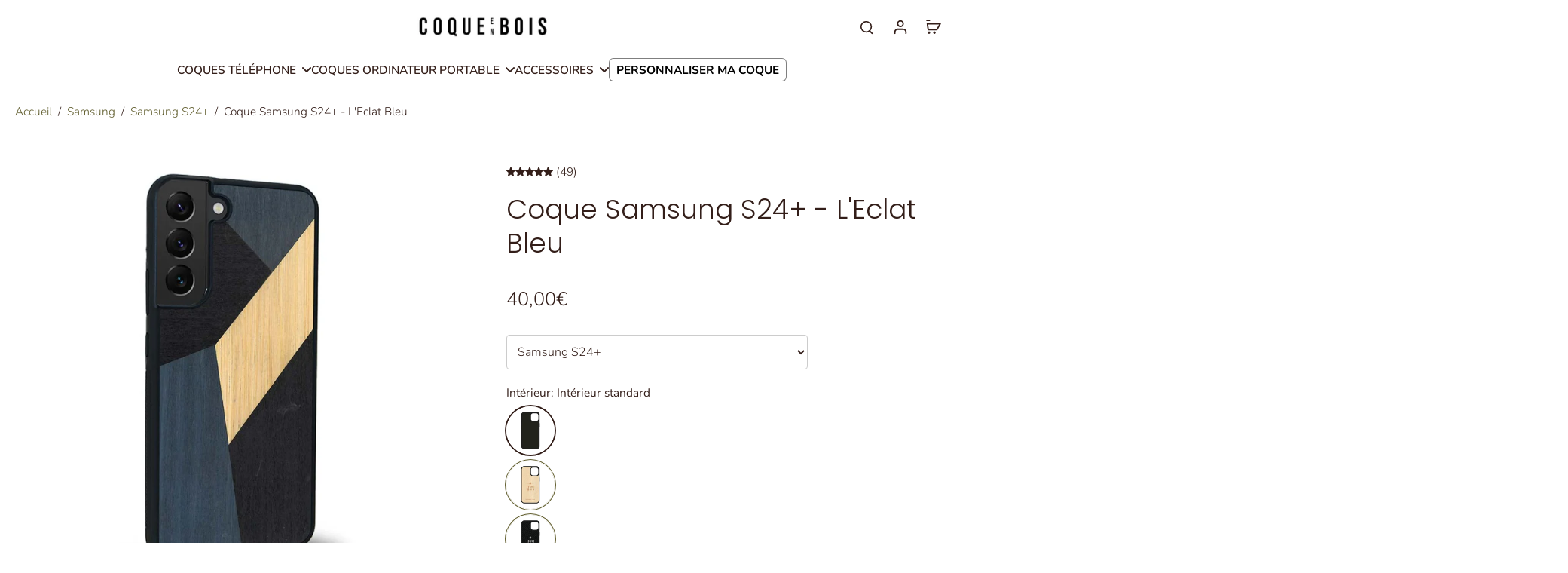

--- FILE ---
content_type: text/javascript; charset=utf-8
request_url: https://www.coque-en-bois.fr/products/coque-samsung-s24plus-leclat-bleu.js
body_size: 447
content:
{"id":9142840852824,"title":"Coque Samsung S24+ - L'Eclat Bleu","handle":"coque-samsung-s24plus-leclat-bleu","description":"Cette \u003cstrong\u003ecoque de téléphone en bois\u003c\/strong\u003e est réalisée à la main. Elle vous suivra sur votre smartphone dans tous vos\u003cb\u003e déplacements \u003c\/b\u003eet le \u003cstrong\u003eprotégera\u003c\/strong\u003e de tous les éventuels \u003cstrong\u003echocs\u003c\/strong\u003e et \u003cstrong\u003erayures\u003c\/strong\u003e du quotidien !","published_at":"2024-04-17T15:03:03+02:00","created_at":"2024-04-17T15:03:05+02:00","vendor":"Coque en bois","type":"","tags":["Assemblage","L'Eclat Bleu","Motifs","Samsung S24+"],"price":4000,"price_min":4000,"price_max":4500,"available":true,"price_varies":true,"compare_at_price":4000,"compare_at_price_min":4000,"compare_at_price_max":4500,"compare_at_price_varies":true,"variants":[{"id":48138469343576,"title":"Intérieur standard","option1":"Intérieur standard","option2":null,"option3":null,"sku":"CEB-009596","requires_shipping":true,"taxable":true,"featured_image":{"id":54991518138712,"product_id":9142840852824,"position":1,"created_at":"2024-04-17T15:03:06+02:00","updated_at":"2024-04-17T15:03:06+02:00","alt":"Coque de protection en bois véritable fabriquée en France pour Samsung S24+ alliant du bambou, du tulipier bleu et noir en forme de mosaïque minimaliste sur le thème de l'art abstrait","width":1024,"height":1024,"src":"https:\/\/cdn.shopify.com\/s\/files\/1\/0129\/1010\/0538\/files\/coque-samsung-s24plus-leclat-bleu-assemblage_04a4af4e-8caa-4416-bf4d-f9d5e9096ae3.jpg?v=1713358986","variant_ids":[48138469343576,55945454059864,55945454092632]},"available":true,"name":"Coque Samsung S24+ - L'Eclat Bleu - Intérieur standard","public_title":"Intérieur standard","options":["Intérieur standard"],"price":4000,"weight":240,"compare_at_price":4000,"inventory_management":"shopify","barcode":"3666851324503","featured_media":{"alt":"Coque de protection en bois véritable fabriquée en France pour Samsung S24+ alliant du bambou, du tulipier bleu et noir en forme de mosaïque minimaliste sur le thème de l'art abstrait","id":47647586025816,"position":1,"preview_image":{"aspect_ratio":1.0,"height":1024,"width":1024,"src":"https:\/\/cdn.shopify.com\/s\/files\/1\/0129\/1010\/0538\/files\/coque-samsung-s24plus-leclat-bleu-assemblage_04a4af4e-8caa-4416-bf4d-f9d5e9096ae3.jpg?v=1713358986"}},"requires_selling_plan":false,"selling_plan_allocations":[]},{"id":55945454059864,"title":"Intérieur bois","option1":"Intérieur bois","option2":null,"option3":null,"sku":"CEB-009596-INTB","requires_shipping":true,"taxable":true,"featured_image":{"id":54991518138712,"product_id":9142840852824,"position":1,"created_at":"2024-04-17T15:03:06+02:00","updated_at":"2024-04-17T15:03:06+02:00","alt":"Coque de protection en bois véritable fabriquée en France pour Samsung S24+ alliant du bambou, du tulipier bleu et noir en forme de mosaïque minimaliste sur le thème de l'art abstrait","width":1024,"height":1024,"src":"https:\/\/cdn.shopify.com\/s\/files\/1\/0129\/1010\/0538\/files\/coque-samsung-s24plus-leclat-bleu-assemblage_04a4af4e-8caa-4416-bf4d-f9d5e9096ae3.jpg?v=1713358986","variant_ids":[48138469343576,55945454059864,55945454092632]},"available":true,"name":"Coque Samsung S24+ - L'Eclat Bleu - Intérieur bois","public_title":"Intérieur bois","options":["Intérieur bois"],"price":4500,"weight":0,"compare_at_price":4500,"inventory_management":"shopify","barcode":"3666851324503","featured_media":{"alt":"Coque de protection en bois véritable fabriquée en France pour Samsung S24+ alliant du bambou, du tulipier bleu et noir en forme de mosaïque minimaliste sur le thème de l'art abstrait","id":47647586025816,"position":1,"preview_image":{"aspect_ratio":1.0,"height":1024,"width":1024,"src":"https:\/\/cdn.shopify.com\/s\/files\/1\/0129\/1010\/0538\/files\/coque-samsung-s24plus-leclat-bleu-assemblage_04a4af4e-8caa-4416-bf4d-f9d5e9096ae3.jpg?v=1713358986"}},"requires_selling_plan":false,"selling_plan_allocations":[]},{"id":55945454092632,"title":"Intérieur carbone","option1":"Intérieur carbone","option2":null,"option3":null,"sku":"CEB-009596-INTC","requires_shipping":true,"taxable":true,"featured_image":{"id":54991518138712,"product_id":9142840852824,"position":1,"created_at":"2024-04-17T15:03:06+02:00","updated_at":"2024-04-17T15:03:06+02:00","alt":"Coque de protection en bois véritable fabriquée en France pour Samsung S24+ alliant du bambou, du tulipier bleu et noir en forme de mosaïque minimaliste sur le thème de l'art abstrait","width":1024,"height":1024,"src":"https:\/\/cdn.shopify.com\/s\/files\/1\/0129\/1010\/0538\/files\/coque-samsung-s24plus-leclat-bleu-assemblage_04a4af4e-8caa-4416-bf4d-f9d5e9096ae3.jpg?v=1713358986","variant_ids":[48138469343576,55945454059864,55945454092632]},"available":true,"name":"Coque Samsung S24+ - L'Eclat Bleu - Intérieur carbone","public_title":"Intérieur carbone","options":["Intérieur carbone"],"price":4500,"weight":0,"compare_at_price":4500,"inventory_management":"shopify","barcode":"3666851324503","featured_media":{"alt":"Coque de protection en bois véritable fabriquée en France pour Samsung S24+ alliant du bambou, du tulipier bleu et noir en forme de mosaïque minimaliste sur le thème de l'art abstrait","id":47647586025816,"position":1,"preview_image":{"aspect_ratio":1.0,"height":1024,"width":1024,"src":"https:\/\/cdn.shopify.com\/s\/files\/1\/0129\/1010\/0538\/files\/coque-samsung-s24plus-leclat-bleu-assemblage_04a4af4e-8caa-4416-bf4d-f9d5e9096ae3.jpg?v=1713358986"}},"requires_selling_plan":false,"selling_plan_allocations":[]}],"images":["\/\/cdn.shopify.com\/s\/files\/1\/0129\/1010\/0538\/files\/coque-samsung-s24plus-leclat-bleu-assemblage_04a4af4e-8caa-4416-bf4d-f9d5e9096ae3.jpg?v=1713358986"],"featured_image":"\/\/cdn.shopify.com\/s\/files\/1\/0129\/1010\/0538\/files\/coque-samsung-s24plus-leclat-bleu-assemblage_04a4af4e-8caa-4416-bf4d-f9d5e9096ae3.jpg?v=1713358986","options":[{"name":"Intérieur","position":1,"values":["Intérieur standard","Intérieur bois","Intérieur carbone"]}],"url":"\/products\/coque-samsung-s24plus-leclat-bleu","media":[{"alt":"Coque de protection en bois véritable fabriquée en France pour Samsung S24+ alliant du bambou, du tulipier bleu et noir en forme de mosaïque minimaliste sur le thème de l'art abstrait","id":47647586025816,"position":1,"preview_image":{"aspect_ratio":1.0,"height":1024,"width":1024,"src":"https:\/\/cdn.shopify.com\/s\/files\/1\/0129\/1010\/0538\/files\/coque-samsung-s24plus-leclat-bleu-assemblage_04a4af4e-8caa-4416-bf4d-f9d5e9096ae3.jpg?v=1713358986"},"aspect_ratio":1.0,"height":1024,"media_type":"image","src":"https:\/\/cdn.shopify.com\/s\/files\/1\/0129\/1010\/0538\/files\/coque-samsung-s24plus-leclat-bleu-assemblage_04a4af4e-8caa-4416-bf4d-f9d5e9096ae3.jpg?v=1713358986","width":1024}],"requires_selling_plan":false,"selling_plan_groups":[]}

--- FILE ---
content_type: text/javascript
request_url: https://www.coque-en-bois.fr/cdn/shop/t/25/assets/flexible-area.js?v=176157628852031029711756713298
body_size: -49
content:
window.Eurus.loadedScript.has("flexible-area.js")||(window.Eurus.loadedScript.add("flexible-area.js"),requestAnimationFrame(()=>{document.addEventListener("alpine:init",()=>{Alpine.data("xFlexibleArea",()=>({initArea(el){this.adjustFlexWidths(el);let resizeTimer;window.addEventListener("resize",()=>{clearTimeout(resizeTimer),resizeTimer=setTimeout(()=>{this.adjustFlexWidths(el)},50)})},adjustFlexWidths(container){const isMobile=window.innerWidth<=767,items=Array.from(container.children).map(el=>{const itemBlock=el.querySelector(".item-block"),itemWidth=parseFloat(isMobile?itemBlock.dataset.widthMobile:itemBlock.dataset.width)||0;return{el,itemWidth}}),style=getComputedStyle(container),gap=parseFloat(style.columnGap||style.gap||0),containerWidth=container.clientWidth;let currentRow=[],currentTotal=0;items.forEach(({el,itemWidth})=>{currentRow.length&&currentTotal+itemWidth>100?(this.applyRowWidths(currentRow,gap,containerWidth),currentRow=[{el,itemWidth}],currentTotal=itemWidth):(currentRow.push({el,itemWidth}),currentTotal+=itemWidth)}),this.applyRowWidths(currentRow,gap,containerWidth)},applyRowWidths(row,gap,containerWidth){if(!row.length)return;const usableWidth=100-gap*(row.length-1)/containerWidth*100;row.forEach(({el,itemWidth})=>{el.style.flex=`0 0 ${usableWidth*(itemWidth/100)}%`})}}))})}));
//# sourceMappingURL=/cdn/shop/t/25/assets/flexible-area.js.map?v=176157628852031029711756713298


--- FILE ---
content_type: text/javascript; charset=utf-8
request_url: https://www.coque-en-bois.fr/products/coque-samsung-s24plus-leclat-bleu.js
body_size: 234
content:
{"id":9142840852824,"title":"Coque Samsung S24+ - L'Eclat Bleu","handle":"coque-samsung-s24plus-leclat-bleu","description":"Cette \u003cstrong\u003ecoque de téléphone en bois\u003c\/strong\u003e est réalisée à la main. Elle vous suivra sur votre smartphone dans tous vos\u003cb\u003e déplacements \u003c\/b\u003eet le \u003cstrong\u003eprotégera\u003c\/strong\u003e de tous les éventuels \u003cstrong\u003echocs\u003c\/strong\u003e et \u003cstrong\u003erayures\u003c\/strong\u003e du quotidien !","published_at":"2024-04-17T15:03:03+02:00","created_at":"2024-04-17T15:03:05+02:00","vendor":"Coque en bois","type":"","tags":["Assemblage","L'Eclat Bleu","Motifs","Samsung S24+"],"price":4000,"price_min":4000,"price_max":4500,"available":true,"price_varies":true,"compare_at_price":4000,"compare_at_price_min":4000,"compare_at_price_max":4500,"compare_at_price_varies":true,"variants":[{"id":48138469343576,"title":"Intérieur standard","option1":"Intérieur standard","option2":null,"option3":null,"sku":"CEB-009596","requires_shipping":true,"taxable":true,"featured_image":{"id":54991518138712,"product_id":9142840852824,"position":1,"created_at":"2024-04-17T15:03:06+02:00","updated_at":"2024-04-17T15:03:06+02:00","alt":"Coque de protection en bois véritable fabriquée en France pour Samsung S24+ alliant du bambou, du tulipier bleu et noir en forme de mosaïque minimaliste sur le thème de l'art abstrait","width":1024,"height":1024,"src":"https:\/\/cdn.shopify.com\/s\/files\/1\/0129\/1010\/0538\/files\/coque-samsung-s24plus-leclat-bleu-assemblage_04a4af4e-8caa-4416-bf4d-f9d5e9096ae3.jpg?v=1713358986","variant_ids":[48138469343576,55945454059864,55945454092632]},"available":true,"name":"Coque Samsung S24+ - L'Eclat Bleu - Intérieur standard","public_title":"Intérieur standard","options":["Intérieur standard"],"price":4000,"weight":240,"compare_at_price":4000,"inventory_management":"shopify","barcode":"3666851324503","featured_media":{"alt":"Coque de protection en bois véritable fabriquée en France pour Samsung S24+ alliant du bambou, du tulipier bleu et noir en forme de mosaïque minimaliste sur le thème de l'art abstrait","id":47647586025816,"position":1,"preview_image":{"aspect_ratio":1.0,"height":1024,"width":1024,"src":"https:\/\/cdn.shopify.com\/s\/files\/1\/0129\/1010\/0538\/files\/coque-samsung-s24plus-leclat-bleu-assemblage_04a4af4e-8caa-4416-bf4d-f9d5e9096ae3.jpg?v=1713358986"}},"requires_selling_plan":false,"selling_plan_allocations":[]},{"id":55945454059864,"title":"Intérieur bois","option1":"Intérieur bois","option2":null,"option3":null,"sku":"CEB-009596-INTB","requires_shipping":true,"taxable":true,"featured_image":{"id":54991518138712,"product_id":9142840852824,"position":1,"created_at":"2024-04-17T15:03:06+02:00","updated_at":"2024-04-17T15:03:06+02:00","alt":"Coque de protection en bois véritable fabriquée en France pour Samsung S24+ alliant du bambou, du tulipier bleu et noir en forme de mosaïque minimaliste sur le thème de l'art abstrait","width":1024,"height":1024,"src":"https:\/\/cdn.shopify.com\/s\/files\/1\/0129\/1010\/0538\/files\/coque-samsung-s24plus-leclat-bleu-assemblage_04a4af4e-8caa-4416-bf4d-f9d5e9096ae3.jpg?v=1713358986","variant_ids":[48138469343576,55945454059864,55945454092632]},"available":true,"name":"Coque Samsung S24+ - L'Eclat Bleu - Intérieur bois","public_title":"Intérieur bois","options":["Intérieur bois"],"price":4500,"weight":0,"compare_at_price":4500,"inventory_management":"shopify","barcode":"3666851324503","featured_media":{"alt":"Coque de protection en bois véritable fabriquée en France pour Samsung S24+ alliant du bambou, du tulipier bleu et noir en forme de mosaïque minimaliste sur le thème de l'art abstrait","id":47647586025816,"position":1,"preview_image":{"aspect_ratio":1.0,"height":1024,"width":1024,"src":"https:\/\/cdn.shopify.com\/s\/files\/1\/0129\/1010\/0538\/files\/coque-samsung-s24plus-leclat-bleu-assemblage_04a4af4e-8caa-4416-bf4d-f9d5e9096ae3.jpg?v=1713358986"}},"requires_selling_plan":false,"selling_plan_allocations":[]},{"id":55945454092632,"title":"Intérieur carbone","option1":"Intérieur carbone","option2":null,"option3":null,"sku":"CEB-009596-INTC","requires_shipping":true,"taxable":true,"featured_image":{"id":54991518138712,"product_id":9142840852824,"position":1,"created_at":"2024-04-17T15:03:06+02:00","updated_at":"2024-04-17T15:03:06+02:00","alt":"Coque de protection en bois véritable fabriquée en France pour Samsung S24+ alliant du bambou, du tulipier bleu et noir en forme de mosaïque minimaliste sur le thème de l'art abstrait","width":1024,"height":1024,"src":"https:\/\/cdn.shopify.com\/s\/files\/1\/0129\/1010\/0538\/files\/coque-samsung-s24plus-leclat-bleu-assemblage_04a4af4e-8caa-4416-bf4d-f9d5e9096ae3.jpg?v=1713358986","variant_ids":[48138469343576,55945454059864,55945454092632]},"available":true,"name":"Coque Samsung S24+ - L'Eclat Bleu - Intérieur carbone","public_title":"Intérieur carbone","options":["Intérieur carbone"],"price":4500,"weight":0,"compare_at_price":4500,"inventory_management":"shopify","barcode":"3666851324503","featured_media":{"alt":"Coque de protection en bois véritable fabriquée en France pour Samsung S24+ alliant du bambou, du tulipier bleu et noir en forme de mosaïque minimaliste sur le thème de l'art abstrait","id":47647586025816,"position":1,"preview_image":{"aspect_ratio":1.0,"height":1024,"width":1024,"src":"https:\/\/cdn.shopify.com\/s\/files\/1\/0129\/1010\/0538\/files\/coque-samsung-s24plus-leclat-bleu-assemblage_04a4af4e-8caa-4416-bf4d-f9d5e9096ae3.jpg?v=1713358986"}},"requires_selling_plan":false,"selling_plan_allocations":[]}],"images":["\/\/cdn.shopify.com\/s\/files\/1\/0129\/1010\/0538\/files\/coque-samsung-s24plus-leclat-bleu-assemblage_04a4af4e-8caa-4416-bf4d-f9d5e9096ae3.jpg?v=1713358986"],"featured_image":"\/\/cdn.shopify.com\/s\/files\/1\/0129\/1010\/0538\/files\/coque-samsung-s24plus-leclat-bleu-assemblage_04a4af4e-8caa-4416-bf4d-f9d5e9096ae3.jpg?v=1713358986","options":[{"name":"Intérieur","position":1,"values":["Intérieur standard","Intérieur bois","Intérieur carbone"]}],"url":"\/products\/coque-samsung-s24plus-leclat-bleu","media":[{"alt":"Coque de protection en bois véritable fabriquée en France pour Samsung S24+ alliant du bambou, du tulipier bleu et noir en forme de mosaïque minimaliste sur le thème de l'art abstrait","id":47647586025816,"position":1,"preview_image":{"aspect_ratio":1.0,"height":1024,"width":1024,"src":"https:\/\/cdn.shopify.com\/s\/files\/1\/0129\/1010\/0538\/files\/coque-samsung-s24plus-leclat-bleu-assemblage_04a4af4e-8caa-4416-bf4d-f9d5e9096ae3.jpg?v=1713358986"},"aspect_ratio":1.0,"height":1024,"media_type":"image","src":"https:\/\/cdn.shopify.com\/s\/files\/1\/0129\/1010\/0538\/files\/coque-samsung-s24plus-leclat-bleu-assemblage_04a4af4e-8caa-4416-bf4d-f9d5e9096ae3.jpg?v=1713358986","width":1024}],"requires_selling_plan":false,"selling_plan_groups":[]}